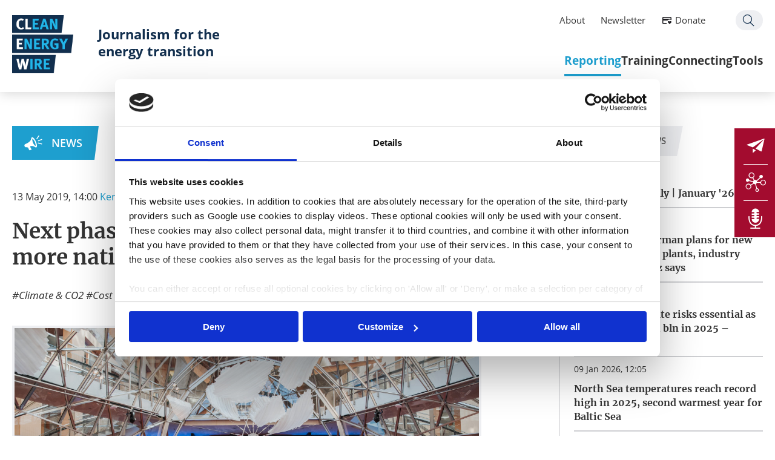

--- FILE ---
content_type: text/html; charset=utf-8
request_url: https://www.cleanenergywire.org/news/next-phase-global-climate-policy-requires-more-national-action-and-co2-price
body_size: 11250
content:
<!DOCTYPE html>
<!--[if lt IE 7]>
<html class="no-js ie6 lt-ie9 lt-ie8 lt-ie7" lang="en"
      dir="ltr" > <![endif]-->
<!--[if IE 7]>
<html class="no-js ie7 lt-ie9 lt-ie8" lang="en"
      dir="ltr" > <![endif]-->
<!--[if IE 8]>
<html class="no-js ie8 lt-ie9" lang="en"
      dir="ltr" > <![endif]-->
<!--[if IE 9]>
<html class="no-js ie9 lt-ie10" lang="en"
      dir="ltr" > <![endif]-->
<!--[if gt IE 9]><!-->
<html class="no-js" lang="en"
      dir="ltr" > <!--<![endif]-->
<head>
  <script id="Cookiebot" src="https://consent.cookiebot.com/uc.js" data-cbid="e8c93db6-a16b-4519-b914-046db796321e" data-blockingmode="auto" type="text/javascript"></script>
  <meta http-equiv="Content-Type" content="text/html; charset=utf-8" />
<link rel="shortcut icon" href="https://www.cleanenergywire.org/sites/default/files/favicon_0.ico" type="image/vnd.microsoft.icon" />
<meta name="generator" content="Drupal 7 (https://www.drupal.org)" />
<link rel="canonical" href="https://www.cleanenergywire.org/news/next-phase-global-climate-policy-requires-more-national-action-and-co2-price" />
<link rel="shortlink" href="https://www.cleanenergywire.org/node/4779" />
<meta property="og:site_name" content="Clean Energy Wire" />
<meta property="og:type" content="article" />
<meta property="og:url" content="https://www.cleanenergywire.org/news/next-phase-global-climate-policy-requires-more-national-action-and-co2-price" />
<meta property="og:title" content="Next phase of global climate policy requires more national action – and a CO2 price" />
<meta property="og:updated_time" content="2019-05-13T14:45:38+02:00" />
<meta property="og:image" content="https://www.cleanenergywire.org/sites/all/themes/cleanenergywire/logo_og.png" />
<meta property="article:published_time" content="2019-05-13T14:02:10+02:00" />
<meta property="article:modified_time" content="2019-05-13T14:45:38+02:00" />

  <title>Next phase of global climate policy requires more national action – and a CO2 price | Clean Energy Wire</title>

  <meta http-equiv="X-UA-Compatible" content="IE=edge">
  <meta http-equiv="content-type" content="text/html; charset=UTF-8">
  <meta name="description" content="">
  <meta name="viewport" content="width=device-width, initial-scale=1, user-scalable=no">

  
  <link type="text/css" rel="stylesheet" href="https://www.cleanenergywire.org/sites/default/files/css/css_FFMDRYZ2nSV6HGDyDVpm9-yNY8H0IkhZ90k-a2N9jFE.css" media="all" />
<link type="text/css" rel="stylesheet" href="https://www.cleanenergywire.org/sites/default/files/css/css__qzP1jsrFMs_l1rU6BhMYH1v4sixapFGTOwD0oZzTCI.css" media="all" />
<link type="text/css" rel="stylesheet" href="https://www.cleanenergywire.org/sites/default/files/css/css_FrE1pDtUNGt3h3wJ9LbQvIz14xKmCKYB2l8QlNV-JVA.css" media="all" />
<link type="text/css" rel="stylesheet" href="https://www.cleanenergywire.org/sites/default/files/css/css_9Av0FmQdL351rjzoeukumRz2efjQCuDl9u61Dud3k0Q.css" media="screen" />
<link type="text/css" rel="stylesheet" href="https://www.cleanenergywire.org/sites/default/files/css/css_3N6NgaMZtNgMe-_IEPyjNoGK7j2TSqcGPaekWlnZpxg.css" media="all" />
  <script type="text/javascript" src="//code.jquery.com/jquery-1.10.2.min.js"></script>
<script type="text/javascript">
<!--//--><![CDATA[//><!--
window.jQuery || document.write("<script src='/sites/all/modules/contrib/jquery_update/replace/jquery/1.10/jquery.min.js'>\x3C/script>")
//--><!]]>
</script>
<script type="text/javascript" src="https://www.cleanenergywire.org/sites/default/files/js/js_Hfha9RCTNm8mqMDLXriIsKGMaghzs4ZaqJPLj2esi7s.js"></script>
<script type="text/javascript" src="https://www.cleanenergywire.org/sites/default/files/js/js_WKP-Fdb0N1Gvia16POD5GlElskdqzZJ5lj3VqhOxjSg.js"></script>
<script type="text/javascript" src="https://www.cleanenergywire.org/sites/default/files/js/js_mB-R2dT_sOxTeNai-nyKVKrCH7RDcjLI9g9dpVy-OwQ.js"></script>
<script type="text/javascript" src="https://www.cleanenergywire.org/sites/default/files/js/js_MBlBFHJp99l4_hmCf1vOIv8D9BTFsgN9zw80YYAvzHI.js"></script>
<script type="text/javascript">
<!--//--><![CDATA[//><!--
jQuery.extend(Drupal.settings, {"basePath":"\/","pathPrefix":"","setHasJsCookie":0,"ajaxPageState":{"theme":"cleanenergywire","theme_token":"1uEVpXF8MPsHbyDcJxrTNoZq9xH3DcKAw20fSZJP9OE","js":{"\/\/code.jquery.com\/jquery-1.10.2.min.js":1,"0":1,"misc\/jquery-extend-3.4.0.js":1,"misc\/jquery-html-prefilter-3.5.0-backport.js":1,"misc\/jquery.once.js":1,"misc\/drupal.js":1,"sites\/all\/modules\/contrib\/admin_menu\/admin_devel\/admin_devel.js":1,"sites\/all\/modules\/contrib\/apachesolr_sort\/apachesolr_sort.js":1,"sites\/all\/modules\/_publicgarden\/clew_events\/clew_events.js":1,"sites\/all\/modules\/_publicgarden\/clew_forms\/clew_forms.js":1,"sites\/all\/modules\/_publicgarden\/clew_search\/scripts\/clew_search.js":1,"sites\/all\/modules\/contrib\/entityreference\/js\/entityreference.js":1,"sites\/all\/modules\/contrib\/apachesolr_autocomplete\/apachesolr_autocomplete.js":1,"sites\/all\/modules\/contrib\/apachesolr_autocomplete\/jquery-autocomplete\/jquery.autocomplete.js":1,"sites\/all\/libraries\/colorbox\/jquery.colorbox-min.js":1,"sites\/all\/modules\/contrib\/colorbox\/js\/colorbox.js":1,"sites\/all\/modules\/contrib\/colorbox\/styles\/stockholmsyndrome\/colorbox_style.js":1,"sites\/all\/themes\/cleanenergywire\/libs\/jquery-ui-1.11.0-custom.min.js":1,"sites\/all\/themes\/cleanenergywire\/libs\/modernizr-2.6.2-respond-1.1.0.min.js":1,"sites\/all\/themes\/cleanenergywire\/libs\/jquery.ba-throttle-debounce.min.js":1,"sites\/all\/themes\/cleanenergywire\/libs\/select2-3.5.1\/select2.min.js":1,"sites\/all\/themes\/cleanenergywire\/libs\/jquery.scrollTo\/jquery.scrollTo.min.js":1,"sites\/all\/themes\/cleanenergywire\/libs\/JSON-js\/json2.js":1,"sites\/all\/themes\/cleanenergywire\/libs\/Columnizer-jQuery-Plugin\/src\/jquery.columnizer.js":1,"sites\/all\/themes\/cleanenergywire\/libs\/tooltipster\/js\/jquery.tooltipster.min.js":1,"sites\/all\/themes\/cleanenergywire\/libs\/jquery.tinysort.min.js":1,"sites\/all\/themes\/cleanenergywire\/libs\/css3-animate-it\/js\/css3-animate-it.js":1,"sites\/all\/themes\/cleanenergywire\/libs\/jquery.cookie.js":1,"sites\/all\/themes\/cleanenergywire\/libs\/tiny-slider\/dist\/min\/tiny-slider.js":1,"sites\/all\/themes\/cleanenergywire\/vendor\/mapbox\/mapbox-gl-0.50.0.js":1,"sites\/all\/themes\/cleanenergywire\/vendor\/list-1.5.0.js":1,"sites\/all\/themes\/cleanenergywire\/vendor\/anime.min.js":1,"sites\/all\/themes\/cleanenergywire\/assets\/js\/vendor\/mobile-detect.min.js":1,"sites\/all\/themes\/cleanenergywire\/assets\/js\/scripts.js":1,"sites\/all\/themes\/cleanenergywire\/\/libs\/select2-3.5.1\/select2.min.js":1},"css":{"modules\/system\/system.base.css":1,"modules\/system\/system.menus.css":1,"modules\/system\/system.messages.css":1,"sites\/all\/modules\/contrib\/simplenews\/simplenews.css":1,"modules\/field\/theme\/field.css":1,"modules\/node\/node.css":1,"modules\/search\/search.css":1,"modules\/user\/user.css":1,"sites\/all\/modules\/contrib\/webform_confirm_email\/webform_confirm_email.css":1,"sites\/all\/modules\/contrib\/views\/css\/views.css":1,"sites\/all\/modules\/contrib\/apachesolr_autocomplete\/apachesolr_autocomplete.css":1,"sites\/all\/modules\/contrib\/apachesolr_autocomplete\/jquery-autocomplete\/jquery.autocomplete.css":1,"sites\/all\/modules\/contrib\/colorbox\/styles\/stockholmsyndrome\/colorbox_style.css":1,"sites\/all\/modules\/contrib\/ctools\/css\/ctools.css":1,"sites\/all\/modules\/contrib\/lexicon\/css\/lexicon.css":1,"sites\/all\/modules\/contrib\/date\/date_api\/date.css":1,"sites\/all\/themes\/cleanenergywire\/libs\/select2-3.5.1\/select2.css":1,"sites\/all\/themes\/cleanenergywire\/libs\/datepicker\/css\/datepicker.css":1,"sites\/all\/themes\/cleanenergywire\/libs\/css3-animate-it\/css\/animations.css":1,"sites\/all\/themes\/cleanenergywire\/libs\/tiny-slider\/dist\/tiny-slider.css":1,"sites\/all\/themes\/cleanenergywire\/assets\/css\/print.css":1,"sites\/all\/themes\/cleanenergywire\/vendor\/mapbox\/mapbox-gl-0.50.0.css":1,"sites\/all\/themes\/cleanenergywire\/\/libs\/select2-3.5.1\/select2.css":1,"sites\/all\/themes\/cleanenergywire\/assets\/css\/theme.css":1}},"apachesolr_autocomplete":{"path":"\/apachesolr_autocomplete"},"colorbox":{"transition":"elastic","speed":"350","opacity":"0.85","slideshow":false,"slideshowAuto":true,"slideshowSpeed":"2500","slideshowStart":"start slideshow","slideshowStop":"stop slideshow","current":"{current} \/ {total}","previous":"\u00ab Prev","next":"Next \u00bb","close":"Close","overlayClose":true,"returnFocus":true,"maxWidth":"90%","maxHeight":"95%","initialWidth":"300","initialHeight":"250","fixed":false,"scrolling":true,"mobiledetect":false,"mobiledevicewidth":"480px","file_public_path":"\/sites\/default\/files","specificPagesDefaultValue":"admin*\nimagebrowser*\nimg_assist*\nimce*\nnode\/add\/*\nnode\/*\/edit\nprint\/*\nprintpdf\/*\nsystem\/ajax\nsystem\/ajax\/*"},"clew":{"translations":{"prev":"\u2039 previous"},"breakpoints":{"bp-tablet":"(max-width: 1024px)","bp-mobile":"(max-width: 767px)","bp-smalldesktop":"(min-width: 1025px) and (max-width: 1199px)","bp-desktop":"(min-width: 1200px)"}}});
//--><!]]>
</script>

  
</head>
<body class="html not-front not-logged-in no-sidebars page-node page-node- page-node-4779 node-type-article i18n-en " >

<!--[if lt IE 7]>
<p class="browsehappy">You are using an <strong>outdated</strong> browser. Please <a href="http://browsehappy.com/">
  upgrade
  your browser</a> to improve your experience.
</p>
<![endif]-->

<header id="header" class="l-header">
  <div class="innerWrapper">
    <a href="/" class="logo">
      <img src="/sites/all/themes/cleanenergywire/logo.png" alt="Clean Energy Wire Logo" title="" />
    </a>
          <a href="/" class="claim-link">
        <span class="claim">Journalism for the energy transition</span>
      </a>
          <div id="block-menu-block-1" class="block block-menu-block m-mainmenu__container">
  <div class="m-mainmenu__search">
    <a href="/search">Search</a>
  </div>
  <div class="menu_icon">
    <div class="menu_icon--hamburger"></div>
  </div>
  <div class="m-mainmenu__inner">
  <div class="innerWrapper">
    <ul class="menu"><li class="first collapsed active-trail"><div class="m-menuitem">
  <div class="m-menuitem__title" data-icon="0B">
    <a href="/reporting" title="We cover what matters for Europe’s move to climate neutrality, with a focus on Germany. Our agenda-setting dossiers, factsheets and country guides provide in-depth information, accessible background and key figures on the energy transition&#039;s most important stories." class="active-trail">Reporting</a>
  </div>
  <div class="m-menuitem__inner">
        <div class="m-menuitem__subnavi"><ul class="menu"><li  class="is-overview"><a href="/reporting" title="We cover what matters for Europe’s move to climate neutrality, with a focus on Germany. Our agenda-setting dossiers, factsheets and country guides provide in-depth information, accessible background and key figures on the energy transition&#039;s most important stories." class="active-trail">Overview</a></li><li  class="first collapsed"><a href="/news">News</a></li><li  class="leaf"><a href="/factsheets" title="">Factsheets</a></li><li  class="leaf"><a href="/dossiers" title="Our deep dives into the most relevant energy transition and climate policy topics, including impartial analyses of challenges and solutions">Deep dives</a></li><li  class="last leaf"><a href="/guides">Country guides</a></li></ul></div>
  </div>
</div>
</li>
<li class="collapsed"><div class="m-menuitem">
  <div class="m-menuitem__title" data-icon="0E">
    <a href="/training" class="collapsed">Training</a>
  </div>
  <div class="m-menuitem__inner">
        <div class="m-menuitem__subnavi"><ul class="menu"><li  class="is-overview"><a href="/training" class="collapsed">Overview</a></li><li  class="first leaf"><a href="/events-opportunities?eventtype=research-tour" title="">Research tours</a></li><li  class="leaf"><a href="/events-opportunities?eventtype=masterclass">Masterclasses</a></li><li  class="last leaf"><a href="/events-opportunities" title="">All opportunities</a></li></ul></div>
  </div>
</div>
</li>
<li class="collapsed"><div class="m-menuitem">
  <div class="m-menuitem__title" data-icon="0D">
    <a href="/connecting" class="collapsed">Connecting</a>
  </div>
  <div class="m-menuitem__inner">
        <div class="m-menuitem__subnavi"><ul class="menu"><li  class="is-overview"><a href="/connecting" class="collapsed">Overview</a></li><li  class="first leaf"><a href="/about-clew-journalism-network">CLEW network</a></li><li  class="leaf"><a href="/network" title="">Network map</a></li><li  class="leaf"><a href="/clew-blog" title="">From the network</a></li><li  class="last leaf"><a href="/clew-cross-border-grants">Journalism grants</a></li></ul></div>
  </div>
</div>
</li>
<li class="last collapsed"><div class="m-menuitem">
  <div class="m-menuitem__title" data-icon="0F">
    <a href="/tools" class="last collapsed">Tools</a>
  </div>
  <div class="m-menuitem__inner">
        <div class="m-menuitem__subnavi"><ul class="menu"><li  class="is-overview"><a href="/tools" class="last collapsed">Overview</a></li><li  class="first leaf"><a href="/get-support">Get support</a></li><li  class="leaf"><a href="/experts">Find an expert</a></li><li  class="leaf"><a href="/factsheets/whats-next-europe-timeline-european-climate-and-energy-policy" title="">EU agenda</a></li><li  class="last leaf"><a href="/clew-calendar-energy-policy-and-energiewende-events">Germany agenda</a></li></ul></div>
  </div>
</div>
</li>
</ul>  </div>
  <div class="m-mainmenu__element">
    <div class="block block-menu-block contextual-links-region m-servicemenu__container">
 <div class="innerWrapper">
  <ul class="menu">
    <li class="first leaf"><a href="/about-clew">About</a></li>
    <li class="leaf"><a href="/newsletter-subscription">Newsletter</a></li>
    <li class="leaf donate"><a href="/support-us">Donate</a></li>
    <li class="last leaf search"><a href="/search">Search</a></li>
  </ul>
 </div>
</div>  </div>
</div>
</div>

    </div>
</header>

<div id="page" class="l-page">
  <div class="innerWrapper">
          <div class="tabs"></div>
    
    
    
    
    
            <div class="region region-content">
    <div id="block-system-main" class="block block-system">

    
  <div class="content">
    <article data-nid="4779" id="node-4779" class="m-node--article--full">

  <div class="m-node--article--full__content_main">

    <div class="m-node--article--full__type"><a href="/news">News</a></div>
    <div class="m-node--article--full__printbar"><div class="m-printbar">
                    <a href="mailto:?subject=Clean Energy Wire &ndash; Next phase of global climate policy requires more national action – and a CO2 price&body=I thought you might find this interesting:%0Dhttps://www.cleanenergywire.org/news/next-phase-global-climate-policy-requires-more-national-action-and-co2-price" class="m-printbar__mail"></a>
                    <a href="javascript:window.print()" rel="nofollow" class="m-printbar__print"></a>
                </div></div>

    <div class="m-node--article--full__date-authors">
      <div class="m-node--article--full__date"><div class="field field-name-field-global-date field-type-date field-label-hidden"><div class="field-items"><div class="field-item even"><span  class="date-display-single">13 May 2019, 14:00</span></div></div></div></div>
      <div class="m-node--article--full__authors">
        <span class="m-node--article--full__author">
          <a href="/about-us-clew-team">Kerstine Appunn</a></span>      </div>
          </div>

    <h1 class="m-node--article--full__title">Next phase of global climate policy requires more national action – and a CO2 price</h1>

    <div class="m-node--article--full__tags-socials">
      <div class="m-node--article--full__tags"><div class="m-globaltags">
      <a href="/topics/Climate+%26+CO2">Climate &amp; CO2</a>      <a href="/topics/Cost+%26+Prices">Cost &amp; Prices</a>  </div>
</div>
      <div class="m-node--article--full__socials"><div class="m-socialmedia-share">
                <div class="m-socialmedia-share__facebook">
                  <a href="https://www.facebook.com/sharer/sharer.php?u=https://www.cleanenergywire.org/news/next-phase-global-climate-policy-requires-more-national-action-and-co2-price" rel="nofollow" target="_blank"></a>
                </div>
                <div class="m-socialmedia-share__twitter">
                  <a href="https://twitter.com/intent/tweet?text=Next phase of global climate policy requires more national action – and a CO2 price&url=https://www.cleanenergywire.org/news/next-phase-global-climate-policy-requires-more-national-action-and-co2-price&via=cleanenergywire" target="_blank" data-via="cleanenergywire" data-related="clew" data-count="none" data-dnt="true" data-url="https://www.cleanenergywire.org/news/next-phase-global-climate-policy-requires-more-national-action-and-co2-price"></a>
                </div>
                <div class="m-socialmedia-share__linkedin">
                  <a href="https://www.linkedin.com/shareArticle?mini=true&url=https://www.cleanenergywire.org/news/next-phase-global-climate-policy-requires-more-national-action-and-co2-price&summary=Next phase of global climate policy requires more national action – and a CO2 price&source=cleanenergywire" rel="nofollow" target="_blank"></a>
                </div>
            </div></div>
    </div>

          <div class="m-node--article--full__teaser_image"><div class="field field-name-field-global-teaser-image field-type-image field-label-hidden"><div class="field-items"><div class="field-item even"><img src="https://www.cleanenergywire.org/sites/default/files/styles/gallery_image/public/schulze_190513_pcd_x_373021_hilgersbmu.jpg?itok=bef3SQlK" width="1200" height="800" alt="Speaking at the opening of the 10th Petersberg Climate Dialogue in Berlin, Germany&#039;s environment minister Svenja Schulze warned that national ambition had to increase to fulfill the Paris Agreement climate targets. Photo: Sascha Hilgers, BMU." title="Speaking at the opening of the 10th Petersberg Climate Dialogue in Berlin, Germany&#039;s environment minister Svenja Schulze warned that national ambition had to increase to fulfill the Paris Agreement climate targets. Photo: Sascha Hilgers, BMU." /></div></div></div></div>
              <div class="m-node--article--full__teaser_image_title">Speaking at the opening of the 10th Petersberg Climate Dialogue in Berlin, Germany's environment minister Svenja Schulze warned that national ambition had to increase to fulfill the Paris Agreement climate targets. Photo: Sascha Hilgers, BMU.</div>
    
    <div class="m-node--article--full__teaser"><div class="field field-name-field-global-teaser field-type-text-long field-label-hidden"><div class="field-items"><div class="field-item even"> <p>Implementing the <a href="/glossary/letter_p#paris_agreement" data-title="Pariser Abkommen (see → Paris Climate Agreement)" class="lexicon-term">Paris Agreement</a> means that countries have to have more ambition on a national level and the same is true for the European Union, Germany’s environment minister Svenja Schulze said at the opening of the 10th Petersberg Climate Dialogue in Berlin. After Germany had managed to reach a compromise on the phase-out of coal, the next big debate would be on the potential introduction of a CO2 price – something which should ideally be pursued on an international level but due to time constraints now must be tackled nationally, Schulze said.</p>
 </div></div></div></div>

    
    <div class="m-node--article--full__body">
      
<div class="paragraphs-items paragraphs-items-field-global-paragraphs paragraphs-items-field-global-paragraphs-full paragraphs-items-full">
  <div class="field field-name-field-global-paragraphs field-type-paragraphs field-label-hidden"><div class="field-items"><div class="field-item even">
<div class="m-paragraph--textonly" data-type="article">
    
  <div class="m-paragraph--textonly__text" ><div class="field field-name-field-global-text field-type-text-long field-label-hidden"><div class="field-items"><div class="field-item even"> <p>The European Union should rethink whether the bloc’s climate action contributions to fulfill the <a href="/glossary/letter_p#paris_agreement" data-title="Pariser Abkommen (see → Paris Climate Agreement)" class="lexicon-term">Paris Agreement</a> are sufficient, Germany’s environment minister Svenja Schulze (<a href="https://www.cleanenergywire.org/experts/spd-social-democratic-party" target="_blank">SPD</a>) said in Berlin. “The year 2019 marks a new phase in international climate action. In the future, the focus will shift away from negotiating new rules to implementing climate action,” Schulze said. In the case of Germany, this means that the country must present a “strong climate action law” by the end of the year, Schulze said at a press conference before 35 states opened negotiations on how to advance international climate action and prepare the next UN Climate Conference COP25 in Chile in December. Negotiations in Chile must <a href="https://www.cleanenergywire.org/news/cop24-blog-must-not-get-wrong-wording-markets-german-negotiator" target="_blank" data-title="COP24 blog: "We don't want just any outcome, we want a good one" - env min">ensure progress on international market mechanisms</a>, Schulze said. “There mustn’t be double counting, climate cannot be protected through arithmetic tricks.”</p>
<p>While Germany is very interested in international cooperation on the issue of carbon pricing, for now Berlin is pursuing a national solution, Schulze explained. A European reform aimed at incorporating sectors such as transport, agriculture and buildings into the existing <a href="/glossary/letter_e#emissions_trading_scheme" data-title="(Emissionshandel) Emissions trading is a tool to keep carbon emissions in check by putting environmental costs on company balance sheets. First, a tolerable total amount of greenhouse gas emissions is specified and a certificate is issued. Then, if a company emits more than the allocated amount,..." class="lexicon-term">Emissions Trading Scheme</a> (<a href="/glossary/letter_e#eu_ets" data-title="(Emissionshandel) Emissions trading is a tool to keep carbon emissions in check by putting environmental costs on company balance sheets. First, a tolerable total amount of greenhouse gas emissions is specified and a certificate is issued. Then, if a company emits more than the allocated amount,..." class="lexicon-term">EU ETS</a>) is “very complicated and could take a long time,” Schulze said, arguing that due to pressure to meet its 2030 emission reduction targets, the country cannot afford to lose 4-5 years pursuing such a reform. Her own concept for a carbon price is in the making and would be based on three principles: effective climate action; constitutional soundness; and causing no disadvantages to low-income households or commuters.</p>
<p>Although Chancellor Angela Merkel (<a href="https://www.cleanenergywire.org/experts/cdu-christian-democratic-union" target="_blank">CDU</a>) <a href="https://www.cleanenergywire.org/news/merkel-proposes-european-coalition-willing-co2-price-transport-buildings-and-agriculture" data-title="Merkel proposes European coalition of willing for CO₂ price in transport, buildings and agriculture">said last week</a> that she would not support an initiative by several European countries to achieve carbon-neutrality by 2050 because this didn’t match Germany’s own targets, her environment minister said she would “consider it very sensible to support this initiative” and she personally would want Germany to reach net-zero emissions by the middle of the century.</p>
<p>Germany’s government is under pressure to complete a package of measures and legislation that will ensure <a href="/glossary/letter_g#greenhouse_gas" data-title="(Treibhausgase) Gases that trap heat in the Earth’s atmosphere are called greenhouse gases (GHGs). Carbon dioxide (CO2) is the dominant anthropogenic (man-made) GHG, but other gases, such as methane (CH4), nitrous oxide, and fluorinated gases, have an even greater global warming potential (GWP)...." class="lexicon-term">greenhouse gas</a> reductions of 55 percent by 2030, so as to <a href="https://www.cleanenergywire.org/factsheets/germanys-greenhouse-gas-emissions-and-climate-targets" target="_blank" data-title="Germany’s greenhouse gas emissions and energy transition targets">avoid target failure</a> and<a href="https://www.cleanenergywire.org/news/germany-increasingly-track-regarding-eu-2030-non-ets-climate-targets-researchers" target="_blank" data-title="Germany increasingly off-track regarding EU 2030 non-ETS climate targets - researchers"> costly payments</a> for emission allocations under the European Union’s effort-sharing regulation. Merkel’s grand coalition has promised to introduce legislation needed for Germany to reach its 2030 climate targets by the end of the year. Environment minister Schulze has called for a framework Climate Action Law and <a href="https://www.cleanenergywire.org/factsheets/germanys-climate-action-law-begins-take-shape" data-title="Germany's Climate Action Law ">presented a first draft</a> in February. It was heavily criticised by the conservatives (<a href="https://www.cleanenergywire.org/experts/cdu-christian-democratic-union" target="_blank">CDU</a>/<a href="https://www.cleanenergywire.org/experts/csu-christian-social-union" target="_blank">CSU</a>), <a href="https://www.cleanenergywire.org/news/merkels-partner-csu-calls-lowering-taxes-instead-new-co2-tax" data-title="Merkel’s partner CSU wants climate action through lower taxes">who instead call for introducing climate legislation step by step</a>. After shying away from the debate for a long time, the governing parties and Chancellor Merkel herself <a href="https://www.cleanenergywire.org/news/tracking-co2-price-debate-germany" data-title="Tracking the CO2 price debate in Germany">have recently announced their willingness to look into CO2 pricing as a way to help Germany reach its 2030 climate targets</a>. However, the actual concept – be it a CO₂ tax or a cap and trade system – is heavily disputed, with environment minister Schulze favouring a tax reform and the many conservatives a carbon market approach.</p>
 </div></div></div></div></div>
</div><div class="field-item odd"><div class="m-paragraph--morebox entity entity-paragraphs-item paragraphs-item-more-box" data-layout="cols-3">
  <div class="m-paragraph--morebox__inner">
    
    <div class="m-paragraph--morebox__elements" ><div class="field field-name-field-more-referenced-block field-type-node-reference field-label-hidden"><div class="field-items"><div class="field-item even">
<article id="node-4769" class="m-node--article--toppicks">
  <div class="m-node--article--toppicks__inner">
    <div class="m-node--article--toppicks__type"><a href="/news/merkel-proposes-european-coalition-willing-co2-price-transport-buildings-and-agriculture">News</a></div>
    <div class="m-node--article--toppicks__date_author" ><div class="field field-name-field-global-date field-type-date field-label-hidden"><div class="field-items"><div class="field-item even"><span  class="date-display-single">10 May 2019, 11:33</span></div></div></div><div class="m-globalauthor">
<span class="m-globalauthor--name"><a href="/about-us-clew-team">Julian Wettengel</a></span></div></div><h3 class="m-node--article--toppicks__title"><a href="/news/merkel-proposes-european-coalition-willing-co2-price-transport-buildings-and-agriculture">Merkel proposes European coalition of willing for CO₂ price in transport, buildings and agriculture</a></h3>  </div>
</article>
</div><div class="field-item odd">
<article id="node-4240" class="m-node--factsheet--toppicks">
  <div class="m-node--factsheet--toppicks__inner">
    <div class="m-node--factsheet--toppicks__type"><a href="/factsheets/putting-price-emissions-what-are-prospects-carbon-pricing-germany">Factsheet</a></div>
    <div class="m-node--factsheet--toppicks__date_author" ><div class="field field-name-field-global-date field-type-date field-label-hidden"><div class="field-items"><div class="field-item even"><span  class="date-display-single">18 Jul 2019, 13:04</span></div></div></div><div class="m-globalauthor">
<span class="m-globalauthor--name"><a href="/about-us-clew-team">Kerstine Appunn</a></span><span class="m-globalauthor--name"><a href="/about-us-clew-team">Julian Wettengel</a></span></div></div><h3 class="m-node--factsheet--toppicks__title"><a href="/factsheets/putting-price-emissions-what-are-prospects-carbon-pricing-germany">Putting a price on emissions: What are the prospects for carbon pricing in Germany?</a></h3>  </div>
</article>
</div><div class="field-item even">
<article id="node-4718" class="m-node--article--toppicks">
  <div class="m-node--article--toppicks__inner">
    <div class="m-node--article--toppicks__type"><a href="/news/tracking-co2-price-debate-germany">News</a></div>
    <div class="m-node--article--toppicks__date_author" ><div class="field field-name-field-global-date field-type-date field-label-hidden"><div class="field-items"><div class="field-item even"><span  class="date-display-single">17 Sep 2019, 13:28</span></div></div></div><div class="m-globalauthor">
<span class="m-globalauthor--name"><a href="/about-us-clew-team">Kerstine Appunn</a></span><span class="m-globalauthor--name"><a href="/about-us-clew-team">Sven Egenter</a></span><span class="m-globalauthor--name"><a href="/about-us-clew-team">Freja Eriksen</a></span><span class="m-globalauthor--name"><a href="/about-us-clew-team">Benjamin Wehrmann</a></span><span class="m-globalauthor--name"><a href="/about-us-clew-team">Julian Wettengel</a></span></div></div><h3 class="m-node--article--toppicks__title"><a href="/news/tracking-co2-price-debate-germany">Tracking the CO2 price debate in Germany</a></h3>  </div>
</article>
</div></div></div></div>  </div>
</div>
</div></div></div></div>

    </div>

    <div class="m-node--article--full__digest_entries"></div>

    <div class="m-node--article--full__cc"><div class="m-global_node_cc">
  <div>
    All texts created by the Clean Energy Wire are available under a
    <a href="https://creativecommons.org/licenses/by/4.0/" target="_blank">
      “Creative Commons Attribution 4.0 International Licence (CC BY 4.0)”
    </a>.
    They can be copied, shared and made publicly accessible by users so long as they give appropriate credit, provide a
    link to the license, and indicate if changes were made.
  </div>
</div>
</div>

    <div class="m-node--article--full__browsing">
              <a href="/news/star-shaped-cities-best-option-climate-friendly-urban-planning-study" data-direction="prev">&laquo; previous news</a>
                    <a href="/news/buildings-minister-proposes-tax-rebates-climate-friendly-renovation" data-direction="next">next news &raquo;</a>
          </div>

  </div>

  <aside class="m-node--article--full__content_sidebar">
          <div class="m-sidebars--news">
  <h3 class="m-sidebars--news__title">
    <span>Related News</span>
  </h3>
  <div class="m-sidebars--news__content">
    <div class="m-sidebars--news__related-news--list">
    <ul class="m-sidebars--news__related-news--list">
                        <li class="m-sidebars--news__related-news--item">
            <article id="node-15516" class="node node-article node-teaser">
                <span class="date"><div class="field field-name-field-global-date field-type-date field-label-hidden"><div class="field-items"><div class="field-item even"><span  class="date-display-single">16 Jan 2026, 14:00</span></div></div></div></span>
                <h3 class="m-sidebars--news__related-news--title"><a href="/news/dispatch-italy-january-26">Dispatch from Italy | January '26</a></h3>
            </article>
        </li>
                        <li class="m-sidebars--news__related-news--item">
            <article id="node-15511" class="node node-article node-teaser">
                <span class="date"><div class="field field-name-field-global-date field-type-date field-label-hidden"><div class="field-items"><div class="field-item even"><span  class="date-display-single">15 Jan 2026, 11:21</span></div></div></div></span>
                <h3 class="m-sidebars--news__related-news--title"><a href="/news/eu-approve-german-plans-new-backup-gas-power-plants-industry-power-price-merz-says">EU to approve German plans for new backup gas power plants, industry power price, Merz says</a></h3>
            </article>
        </li>
                        <li class="m-sidebars--news__related-news--item">
            <article id="node-15501" class="node node-article node-teaser">
                <span class="date"><div class="field field-name-field-global-date field-type-date field-label-hidden"><div class="field-items"><div class="field-item even"><span  class="date-display-single">13 Jan 2026, 13:30</span></div></div></div></span>
                <h3 class="m-sidebars--news__related-news--title"><a href="/news/adapting-climate-risks-essential-losses-reach-224-bln-2025-munich-re">Adapting to climate risks essential as losses reach $224 bln in 2025 – Munich Re</a></h3>
            </article>
        </li>
                        <li class="m-sidebars--news__related-news--item">
            <article id="node-15494" class="node node-article node-teaser">
                <span class="date"><div class="field field-name-field-global-date field-type-date field-label-hidden"><div class="field-items"><div class="field-item even"><span  class="date-display-single">09 Jan 2026, 12:05</span></div></div></div></span>
                <h3 class="m-sidebars--news__related-news--title"><a href="/news/north-sea-temperatures-reach-record-high-2025-second-warmest-year-baltic-sea">North Sea temperatures reach record high in 2025, second warmest year for Baltic Sea</a></h3>
            </article>
        </li>
                        <li class="m-sidebars--news__related-news--item">
            <article id="node-15491" class="node node-article node-teaser">
                <span class="date"><div class="field field-name-field-global-date field-type-date field-label-hidden"><div class="field-items"><div class="field-item even"><span  class="date-display-single">09 Jan 2026, 15:30</span></div></div></div></span>
                <h3 class="m-sidebars--news__related-news--title"><a href="/news/dispatch-croatia-january-26">Dispatch from Croatia | January ‘26</a></h3>
            </article>
        </li>
            </ul>
</div>

  </div>
</div>

          <div class="m-sidebars--further-reading"><h4 class="m-sidebars--further-reading--title">Further Reading</h4><ul class="m-sidebars--tabs"><li class="active" data-section="factsheets"><a href="#">Factsheets</a></li><li data-section="dossiers"><a href="#">Dossiers</a></li></ul><div class="m-sidebars--tabs-content factsheets active" data-section="factsheets"><div class="view view-further-reading view-id-further_reading view-display-id-factsheets view-dom-id-7fe7b664316803bede852f15200620d1">
        
  
  
      <div class="view-content">
      <div class="item-list">    <ul>          <li class="views-row views-row-1 views-row-odd views-row-first">  
  <div class="views-field views-field-title">        <span class="field-content"><a href="/factsheets/qa-germanys-climate-action-programme-2026">Q&amp;A: Germany’s Climate Action Programme 2026</a></span>  </div>  
  <div class="views-field views-field-field-global-tags">        <div class="field-content"><a href="/topics/Climate+%26+CO2">Climate &amp; CO2</a>, <a href="/topics/Government">Government</a></div>  </div></li>
          <li class="views-row views-row-2 views-row-even">  
  <div class="views-field views-field-title">        <span class="field-content"><a href="/factsheets/qa-nuclear-fusion">Q&amp;A: Nuclear fusion - Hype or hope for a cooler planet?</a></span>  </div>  
  <div class="views-field views-field-field-global-tags">        <div class="field-content"><a href="/topics/Climate+%26+CO2">Climate &amp; CO2</a>, <a href="/topics/Carbon+removal">Carbon removal</a>, <a href="/topics/Technology">Technology</a></div>  </div></li>
          <li class="views-row views-row-3 views-row-odd">  
  <div class="views-field views-field-title">        <span class="field-content"><a href="/factsheets/in-brief-ccs">In a nutshell: Using carbon capture and storage (CCS) for climate action</a></span>  </div>  
  <div class="views-field views-field-field-global-tags">        <div class="field-content"><a href="/topics/Climate+%26+CO2">Climate &amp; CO2</a>, <a href="/topics/Carbon+removal">Carbon removal</a>, <a href="/topics/Industry">Industry</a>, <a href="/topics/Technology">Technology</a></div>  </div></li>
          <li class="views-row views-row-4 views-row-even">  
  <div class="views-field views-field-title">        <span class="field-content"><a href="/factsheets/q-and-a-ccs">Q&amp;A: Carbon capture and storage - Hype or hope for a cooler planet?</a></span>  </div>  
  <div class="views-field views-field-field-global-tags">        <div class="field-content"><a href="/topics/Climate+%26+CO2">Climate &amp; CO2</a>, <a href="/topics/Carbon+removal">Carbon removal</a>, <a href="/topics/Technology">Technology</a></div>  </div></li>
          <li class="views-row views-row-5 views-row-odd views-row-last">  
  <div class="views-field views-field-title">        <span class="field-content"><a href="/factsheets/qa-eu-propose-2040-emissions-reduction-target">Q&amp;A: EU proposes 2040 emissions reduction target</a></span>  </div>  
  <div class="views-field views-field-field-global-tags">        <div class="field-content"><a href="/topics/Climate+%26+CO2">Climate &amp; CO2</a></div>  </div></li>
      </ul></div>    </div>
  
  
  
  
      <div class="view-footer">
       <p><a href="/factsheets">All Factsheets ›</a></p>
     </div>
  
  
</div></div><div class="m-sidebars--tabs-content dossiers" data-section="dossiers"><div class="view view-further-reading view-id-further_reading view-display-id-dossiers view-dom-id-606de16d93dda607279fb47983ab0c35">
        
  
  
      <div class="view-content">
      <div class="item-list">    <ul>          <li class="views-row views-row-1 views-row-odd views-row-first">  
  <div class="views-field views-field-title">        <span class="field-content"><a href="/dossiers/preview-2026-will-europes-largest-economy-stay-course-climate">Preview 2026: Will Europe’s largest economy stay the course on climate? </a></span>  </div>  
  <div class="views-field views-field-field-global-tags">        <div class="field-content"><a href="/topics/Climate+%26+CO2">Climate &amp; CO2</a>, <a href="/topics/Government">Government</a>, <a href="/topics/EU">EU</a></div>  </div></li>
          <li class="views-row views-row-2 views-row-even">  
  <div class="views-field views-field-title">        <span class="field-content"><a href="/dossiers/eus-net-zero-emissions-plans-shift-focus-carbon-management-solutions">EU&#039;s net-zero emissions plans shift focus to carbon management solutions</a></span>  </div>  
  <div class="views-field views-field-field-global-tags">        <div class="field-content"><a href="/topics/Climate+%26+CO2">Climate &amp; CO2</a>, <a href="/topics/Carbon+removal">Carbon removal</a></div>  </div></li>
          <li class="views-row views-row-3 views-row-odd">  
  <div class="views-field views-field-title">        <span class="field-content"><a href="/dossiers/preview-2024-germany-enters-eu-election-year-heavy-climate-policy-baggage">Preview 2024: Germany enters EU election year with heavy climate policy baggage </a></span>  </div>  
  <div class="views-field views-field-field-global-tags">        <div class="field-content"><a href="/topics/Climate+%26+CO2">Climate &amp; CO2</a>, <a href="/topics/Elections+%26+Politics">Elections &amp; Politics</a></div>  </div></li>
          <li class="views-row views-row-4 views-row-even">  
  <div class="views-field views-field-title">        <span class="field-content"><a href="/dossiers/clew-guide-europes-transition-climate-neutrality">CLEW Guide to Europe&#039;s transition to climate neutrality</a></span>  </div>  
  <div class="views-field views-field-field-global-tags">        <div class="field-content"><a href="/topics/Climate+%26+CO2">Climate &amp; CO2</a>, <a href="/topics/EU">EU</a></div>  </div></li>
          <li class="views-row views-row-5 views-row-odd views-row-last">  
  <div class="views-field views-field-title">        <span class="field-content"><a href="/dossiers/ill-equipped-europe-braces-impact-rising-temperatures">Ill-equipped Europe braces for impact of rising temperatures</a></span>  </div>  
  <div class="views-field views-field-field-global-tags">        <div class="field-content"><a href="/topics/Climate+%26+CO2">Climate &amp; CO2</a>, <a href="/topics/Adaptation">Adaptation</a>, <a href="/topics/Society">Society</a>, <a href="/topics/EU">EU</a></div>  </div></li>
      </ul></div>    </div>
  
  
  
  
      <div class="view-footer">
       <p><a href="/dossiers">All Dossiers ›</a></p>
     </div>
  
  
</div></div></div>
          <div class="m-sidebars--contact">
                <h3 class="m-sidebars--contact__title"><span>Ask CLEW</span></h3>
                <div class="m-sidebars--contact__content"><div class="m-sidebars--contact__text">We are available to support journalists in their work. CLEW can assist with research, provide background information and help find the right interviewees to speak with on a wide variety of topics.</div><div class="m-sidebars--contact__name"><strong>Clean Energy Wire CLEW</strong></div><div class="m-sidebars--contact__address"><p>Dresdener Str. 15<br />10999&nbsp;Berlin,&nbsp;Germany</p><p>-</p><p><strong>Get in touch</strong>: <a href="https://www.cleanenergywire.org/get-support" target="_blank">Contact form</a></p><p>-</p></div><div class="m-sidebars--contact__phone">+49 30 62858 497</div></div></div>
      </aside>

</article>
  </div>
</div>
  </div>
    
    
  </div>
</div>

  <div class="region region-overlay">
    	<div class="ask-clew-overlay__wrapper">
				<div class="animatedParent">
		<section id="block-block-22" class="ask-clew-overlay animated bounceIn">

										<h2>Ask CLEW</h2>
						
			<div class="content">
				<div class="ask-clew-overlay__close"></div><div class="ask-clew-overlay__portrait"><div class="view view-contact view-id-contact view-display-id-block_portraits_random view-dom-id-2bae62df8ede3f2ac1232ce148024f69">
        
  
  
      <div class="view-content">
        <div class="views-row views-row-1 views-row-odd views-row-first views-row-last">
      
  <div class="views-field views-field-field-contact-image">        <div class="field-content"><img src="https://www.cleanenergywire.org/sites/default/files/styles/thumbnail/public/images/contact/dsc_7485.jpg?itok=DVNNb9hR" width="160" height="160" alt="" /></div>  </div>  </div>
    </div>
  
  
  
  
  
  
</div></div><div class="ask-clew-overlay__content"> <p>Researching a story? Drop CLEW a line or give us a call for background material and contacts.</p>
<p><a href="https://www.cleanenergywire.org/get-support" target="_blank">Get support</a></p>
<p>+49 30 62858 497</p>
 </div>			</div> <!-- /.content -->

		</section> <!-- /.block -->
		</div>
	</div>
  </div>
<div class="m-footerclaim">
  <div class="innerWrapper">
    <p>Journalism for the energy transition</p>
  </div>
</div>

<footer id="footer" class="l-footer">
  <div class="innerWrapper">

    <div class="m-footer__contacts">
      <div class="m-footer__contacts__address">Clean Energy Wire CLEW<br/>Dresdener Str. 15<br/>10999 Berlin</div>
      <div class="m-footer__contacts__phone">T: +49 30 62858 497</div>
      <a href="" class="m-footer__contacts__email js-contact-email"></a>

      <div class="m-footer__socials">
        <div class="m-footer__socials_twitter">
          <a href="https://x.com/cleanenergywire?lang=en" target="_blank"></a>
        </div>
                <div class="m-footer__socials_linkedin">
          <a href="https://www.linkedin.com/company/cleanenergywire" target="_blank"></a>
        </div>
        <div class="m-footer__socials_bluesky">
          <a href="https://bsky.app/profile/cleanenergywire.bsky.social" target="_blank"></a>
        </div>
      </div>
    </div>

    <div class="m-footer__nav">
      <div class="m-footer__footermenu">
                  <ul class="m-footer__footermenu__list__lvl1">
            <li class="m-footer__footermenu__list__lvl1__trigger"><a href="/reporting">Reporting</a>
              <ul class="m-footer__footermenu__list__lvl2">
                                  <li class="m-footer__footermenu__list__lvl2__trigger">
                    <a href="/news">News</a></li>
                                  <li class="m-footer__footermenu__list__lvl2__trigger">
                    <a href="/factsheets">Factsheets</a></li>
                                  <li class="m-footer__footermenu__list__lvl2__trigger">
                    <a href="/dossiers">Deep dives</a></li>
                                  <li class="m-footer__footermenu__list__lvl2__trigger">
                    <a href="/guides">Country guides</a></li>
                              </ul>
            </li>
          </ul>
                  <ul class="m-footer__footermenu__list__lvl1">
            <li class="m-footer__footermenu__list__lvl1__trigger"><a href="/training">Training</a>
              <ul class="m-footer__footermenu__list__lvl2">
                                  <li class="m-footer__footermenu__list__lvl2__trigger">
                    <a href="/events-opportunities">Research tours</a></li>
                                  <li class="m-footer__footermenu__list__lvl2__trigger">
                    <a href="/events-opportunities">Masterclasses</a></li>
                                  <li class="m-footer__footermenu__list__lvl2__trigger">
                    <a href="/events-opportunities">All opportunities</a></li>
                              </ul>
            </li>
          </ul>
                  <ul class="m-footer__footermenu__list__lvl1">
            <li class="m-footer__footermenu__list__lvl1__trigger"><a href="/connecting">Connecting</a>
              <ul class="m-footer__footermenu__list__lvl2">
                                  <li class="m-footer__footermenu__list__lvl2__trigger">
                    <a href="/about-clew-journalism-network">CLEW network</a></li>
                                  <li class="m-footer__footermenu__list__lvl2__trigger">
                    <a href="/network">Network map</a></li>
                                  <li class="m-footer__footermenu__list__lvl2__trigger">
                    <a href="/clew-blog">From the network</a></li>
                                  <li class="m-footer__footermenu__list__lvl2__trigger">
                    <a href="/clew-cross-border-grants">Journalism grants</a></li>
                              </ul>
            </li>
          </ul>
                  <ul class="m-footer__footermenu__list__lvl1">
            <li class="m-footer__footermenu__list__lvl1__trigger"><a href="/tools">Tools</a>
              <ul class="m-footer__footermenu__list__lvl2">
                                  <li class="m-footer__footermenu__list__lvl2__trigger">
                    <a href="/get-support">Get support</a></li>
                                  <li class="m-footer__footermenu__list__lvl2__trigger">
                    <a href="/experts">Find an expert</a></li>
                                  <li class="m-footer__footermenu__list__lvl2__trigger">
                    <a href="/factsheets/whats-next-europe-timeline-european-climate-and-energy-policy">EU agenda</a></li>
                                  <li class="m-footer__footermenu__list__lvl2__trigger">
                    <a href="/clew-calendar-energy-policy-and-energiewende-events">Germany agenda</a></li>
                              </ul>
            </li>
          </ul>
              </div>

      <div class="m-footer__links">
        <a href="/newsletter-subscription" class="m-footer__newsletter">Newsletter</a>
        <a href="/about-clew" class="m-footer__about">About CLEW</a>
      </div>
    </div>

    <div class="m-footer__servicemenu">
      <div class="m-footer__servicemenu_copyrights"><span>© 2026 Clean Energy Wire. All rights reserved.</span></div>
      <ul class="m-footer__servicemenu__list">
                  <li class="m-footer__servicemenu__list__trigger"><a href="/imprint">Imprint</a></li>
                  <li class="m-footer__servicemenu__list__trigger"><a href="/privacy-policy">Privacy Policy</a></li>
              </ul>
    </div>

    <div class="m-footer__back-to-top">
      <a href="#" class="back-to-top">Up</a>
    </div>
  </div>
</footer>


  <!-- Piwik -->
  <script type="text/javascript">
    var _paq = _paq || [];
    _paq.push(['disableCookies']);
    _paq.push(['trackPageView']);    _paq.push(['enableLinkTracking']);
    (function() {
      var u = "//www.cleanenergywire.org/piwik/";
      _paq.push(['setTrackerUrl', u + 'piwik.php']);
      _paq.push(['setSiteId', 1]);
      var d = document, g = d.createElement('script'), s = d.getElementsByTagName('script')[0];
      g.type = 'text/javascript';
      g.async = true;
      g.defer = true;
      g.src = u + 'piwik.js';
      s.parentNode.insertBefore(g, s);
    })();
  </script>
  <noscript><p><img src="//www.cleanenergywire.org/piwik/piwik.php?idsite=1" style="border:0;" alt="" />
    </p></noscript>
  <!-- End Piwik Code -->

<div class="m-side_toolbar">
  <a class="m-side_toolbar__newsletter" href="/newsletter-subscription">
    <div class="m-side_toolbar__item_icon"></div>
    <div class="m-side_toolbar__item_text">Get our Newsletter</div>
  </a>
  <a class="m-side_toolbar__network" href="/clew-network">
    <div class="m-side_toolbar__item_icon"></div>
    <div class="m-side_toolbar__item_text">Join our Network</div>
  </a>
  <a class="m-side_toolbar__interview" href="/experts">
    <div class="m-side_toolbar__item_icon"></div>
    <div class="m-side_toolbar__item_text">Find an interviewee</div>
  </a>
</div>


</body>
</html>
